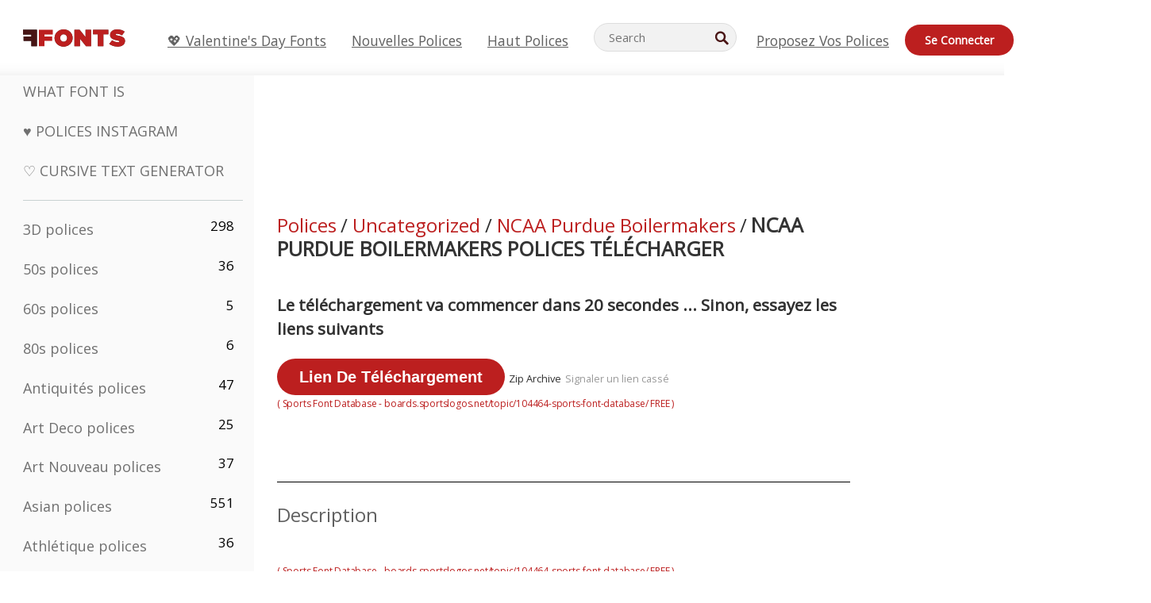

--- FILE ---
content_type: text/plain;charset=UTF-8
request_url: https://c.pub.network/v2/c
body_size: -259
content:
ae9b7571-11c7-41d0-848f-684771a86e4e

--- FILE ---
content_type: text/plain;charset=UTF-8
request_url: https://c.pub.network/v2/c
body_size: -112
content:
97fdfc29-db9f-49fa-8497-b2df0c0b95c1